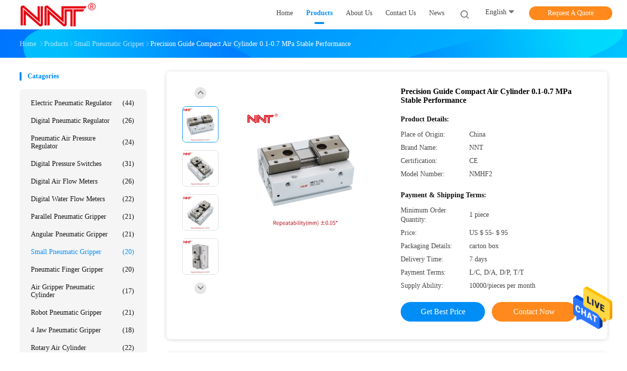

--- FILE ---
content_type: text/html
request_url: https://www.pneumatic-regulator.com/sale-14319410-precision-guide-compact-air-cylinder-0-1-0-7-mpa-stable-performance.html
body_size: 20776
content:

<!DOCTYPE html>
<html  lang=en>
<head>
	<meta charset="utf-8">
	<meta http-equiv="X-UA-Compatible" content="IE=edge">
	<meta name="viewport" content="width=device-width, initial-scale=1">
    <link rel="alternate" href="//m.pneumatic-regulator.com/sale-14319410-precision-guide-compact-air-cylinder-0-1-0-7-mpa-stable-performance.html" media="only screen and (max-width: 640px)" />
<script type="text/javascript">
/*<![CDATA[*/
var colorUrl = '';
var query_string = ["Products","Detail"];
var customtplcolor = 99702;
/*]]>*/
</script>
<title>Precision Guide Compact Air Cylinder 0.1-0.7 MPa Stable Performance</title>
    <meta name="keywords" content="0.7 MPa Compact Air Cylinder, 0.1MPa Compact Air Cylinder, precision air cylinder 0.1MPa, Small Pneumatic Gripper" />
    <meta name="description" content="High quality Precision Guide Compact Air Cylinder 0.1-0.7 MPa Stable Performance from China, China's leading 0.7 MPa Compact Air Cylinder product, with strict quality control 0.1MPa Compact Air Cylinder factories, producing high quality precision air cylinder 0.1MPa products." />
				<link rel='preload'
					  href=/photo/pneumatic-regulator/sitetpl/style/common.css?ver=1642053797 as='style'><link type='text/css' rel='stylesheet'
					  href=/photo/pneumatic-regulator/sitetpl/style/common.css?ver=1642053797 media='all'><script type="application/ld+json">[{"@context":"https:\/\/schema.org","@type":"Organization","name":"Precision Guide Compact Air Cylinder 0.1-0.7 MPa Stable Performance","description":"High quality Precision Guide Compact Air Cylinder 0.1-0.7 MPa Stable Performance from China, China's leading 0.7 MPa Compact Air Cylinder product, with strict quality control 0.1MPa Compact Air Cylinder factories, producing high quality precision air cylinder 0.1MPa products.","url":"https:\/\/www.pneumatic-regulator.com\/sale-14319410-precision-guide-compact-air-cylinder-0-1-0-7-mpa-stable-performance.html","logo":"\/logo.gif","address":{"@type":"PostalAddress","addressLocality":"China","addressRegion":"CN","postalCode":"999001","streetAddress":"5 Jixiang South Road, Chashan Town,Dongguan,Guangdong,China"},"email":"jacob@nntqd.com","sameAs":["https:\/\/www.facebook.com\/NNTpneumatic"],"image":"\/photo\/cl36311202-guangdong_nuonengtai_automation_technology_co_ltd.jpg","faxNumber":"86-769-81860233","telephone":"86-769-81860208-81860209"},{"@context":"https:\/\/schema.org","@type":"BreadcrumbList","itemListElement":[{"@type":"ListItem","position":2,"name":"Small Pneumatic Gripper","item":"https:\/\/www.pneumatic-regulator.com\/supplier-464388-small-pneumatic-gripper"},{"@type":"ListItem","position":3,"name":"Precision Guide Compact Air Cylinder 0.1-0.7 MPa Stable Performance","item":"https:\/\/www.pneumatic-regulator.com\/sale-14319410-precision-guide-compact-air-cylinder-0-1-0-7-mpa-stable-performance.html"},{"@type":"ListItem","position":1,"name":"Home","item":"https:\/\/www.pneumatic-regulator.com\/index.html"}]},{"@context":"http:\/\/schema.org\/","@type":"Product","category":"Small Pneumatic Gripper","name":"Precision Guide Compact Air Cylinder 0.1-0.7 MPa Stable Performance","url":"\/sale-14319410-precision-guide-compact-air-cylinder-0-1-0-7-mpa-stable-performance.html","image":["\/photo\/pl36003867-precision_guide_compact_air_cylinder_0_1_0_7_mpa_stable_performance.jpg","\/photo\/pl36003866-precision_guide_compact_air_cylinder_0_1_0_7_mpa_stable_performance.jpg","\/photo\/pl36003868-precision_guide_compact_air_cylinder_0_1_0_7_mpa_stable_performance.jpg","\/photo\/pl36003869-precision_guide_compact_air_cylinder_0_1_0_7_mpa_stable_performance.jpg"],"description":"High quality Precision Guide Compact Air Cylinder 0.1-0.7 MPa Stable Performance from China, China's leading 0.7 MPa Compact Air Cylinder product, with strict quality control 0.1MPa Compact Air Cylinder factories, producing high quality precision air cylinder 0.1MPa products.","brand":{"@type":"Brand","name":"NNT"},"sku":"NMHF2","model":"NMHF2","manufacturer":{"@type":"Organization","legalName":"Guangdong Nuonengtai Automation Technology Co., Ltd.","address":{"@type":"PostalAddress","addressCountry":"China","addressLocality":"5 Jixiang South Road, Chashan Town,Dongguan,Guangdong,China"}},"review":{"@type":"Review","reviewRating":{"@type":"Rating","ratingValue":5},"author":{"@type":"Person","name":"Mr."}},"aggregateRating":{"@type":"aggregateRating","ratingValue":4.7,"reviewCount":151},"offers":[{"@type":"Offer","price":"55","priceCurrency":"USD","url":"\/sale-14319410-precision-guide-compact-air-cylinder-0-1-0-7-mpa-stable-performance.html","priceValidUntil":"2023-11-27","itemCondition":"https:\/\/schema.org\/UsedCondition","availability":"https:\/\/schema.org\/InStock","offerCount":1},{"@type":"AggregateOffer","offerCount":"1","highPrice":"95","lowPrice":"55","priceCurrency":"USD"}]}]</script><!-- Google tag (gtag.js) -->
<script async src="https://www.googletagmanager.com/gtag/js?id=G-789TPSG23R"></script>
<script>
  window.dataLayer = window.dataLayer || [];
  function gtag(){dataLayer.push(arguments);}
  gtag('js', new Date());

  gtag('config', 'G-789TPSG23R');
</script></head>
<body>
    <div id="floatAd" style="z-index: 110000;position:absolute;right:30px;bottom:60px;height:79px;display: block;">
                <a href="/webim/webim_tab.html" rel="nofollow" onclick= 'setwebimCookie(74748,14319410,4);' target="_blank">
            <img style="width: 80px;cursor: pointer;" alt='Send Message' src="/images/floatimage_chat.gif"/>
        </a>
            </div>
<a style="display: none" class="float-inquiry" href="/contactnow.html" onclick='setinquiryCookie("{\"showproduct\":1,\"pid\":\"14319410\",\"name\":\"Precision Guide Compact Air Cylinder 0.1-0.7 MPa Stable Performance\",\"source_url\":\"\\/sale-14319410-precision-guide-compact-air-cylinder-0-1-0-7-mpa-stable-performance.html\",\"picurl\":\"\\/photo\\/pd36003867-precision_guide_compact_air_cylinder_0_1_0_7_mpa_stable_performance.jpg\",\"propertyDetail\":[[\"Repeatability(mm)\",\"\\u00b10.05*\"],[\"Maximum operating frequency(c.p.m)\",\"Short stroke\\uff0cMedium stroke: 120\\uff0cLong stroke: 60\"],[\"Bore Size\",\"8mm\\u300112mm\\u300116mm\\u300120mm\"],[\"Features\",\"Stable Performance\"]],\"company_name\":null,\"picurl_c\":\"\\/photo\\/pc36003867-precision_guide_compact_air_cylinder_0_1_0_7_mpa_stable_performance.jpg\",\"price\":\"US\\uff0455-\\uff0495\",\"username\":\"jacob\",\"viewTime\":\"Last Login : 5 hours 48 minutes ago\",\"subject\":\"Please send me a quote on your Precision Guide Compact Air Cylinder 0.1-0.7 MPa Stable Performance\",\"countrycode\":\"US\"}");'></a>
<script>
    function getCookie(name) {
        var arr = document.cookie.match(new RegExp("(^| )" + name + "=([^;]*)(;|$)"));
        if (arr != null) {
            return unescape(arr[2]);
        }
        return null;
    }
    var is_new_mjy = '0';
    if (is_new_mjy==1 && isMobileDevice() && getCookie('webim_login_name') && getCookie('webim_buyer_id') && getCookie('webim_52805_seller_id')) {
        document.getElementById("floatAd").style.display = "none";
    }
    // 检测是否是移动端访问
    function isMobileDevice() {
        return /Android|webOS|iPhone|iPad|iPod|BlackBerry|IEMobile|Opera Mini/i.test(navigator.userAgent);
    }

</script><script>
var originProductInfo = '';
var originProductInfo = {"showproduct":1,"pid":"14319410","name":"Precision Guide Compact Air Cylinder 0.1-0.7 MPa Stable Performance","source_url":"\/sale-14319410-precision-guide-compact-air-cylinder-0-1-0-7-mpa-stable-performance.html","picurl":"\/photo\/pd36003867-precision_guide_compact_air_cylinder_0_1_0_7_mpa_stable_performance.jpg","propertyDetail":[["Repeatability(mm)","\u00b10.05*"],["Maximum operating frequency(c.p.m)","Short stroke\uff0cMedium stroke: 120\uff0cLong stroke: 60"],["Bore Size","8mm\u300112mm\u300116mm\u300120mm"],["Features","Stable Performance"]],"company_name":null,"picurl_c":"\/photo\/pc36003867-precision_guide_compact_air_cylinder_0_1_0_7_mpa_stable_performance.jpg","price":"US\uff0455-\uff0495","username":"jacob","viewTime":"Last Login : 5 hours 48 minutes ago","subject":"Please send me more information on your Precision Guide Compact Air Cylinder 0.1-0.7 MPa Stable Performance","countrycode":"US"};
var save_url = "/contactsave.html";
var update_url = "/updateinquiry.html";
var productInfo = {};
var defaulProductInfo = {};
var myDate = new Date();
var curDate = myDate.getFullYear()+'-'+(parseInt(myDate.getMonth())+1)+'-'+myDate.getDate();
var message = '';
var default_pop = 1;
var leaveMessageDialog = document.getElementsByClassName('leave-message-dialog')[0]; // 获取弹层
var _$$ = function (dom) {
    return document.querySelectorAll(dom);
};
resInfo = originProductInfo;
defaulProductInfo.pid = resInfo['pid'];
defaulProductInfo.productName = resInfo['name'];
defaulProductInfo.productInfo = resInfo['propertyDetail'];
defaulProductInfo.productImg = resInfo['picurl_c'];
defaulProductInfo.subject = resInfo['subject'];
defaulProductInfo.productImgAlt = resInfo['name'];
var inquirypopup_tmp = 1;
var message = 'Dear,'+'\r\n'+"I am interested in"+' '+trim(resInfo['name'])+", could you send me more details such as type, size, MOQ, material, etc."+'\r\n'+"Thanks!"+'\r\n'+"Waiting for your reply.";
var message_1 = 'Dear,'+'\r\n'+"I am interested in"+' '+trim(resInfo['name'])+", could you send me more details such as type, size, MOQ, material, etc."+'\r\n'+"Thanks!"+'\r\n'+"Waiting for your reply.";
var message_2 = 'Hello,'+'\r\n'+"I am looking for"+' '+trim(resInfo['name'])+", please send me the price, specification and picture."+'\r\n'+"Your swift response will be highly appreciated."+'\r\n'+"Feel free to contact me for more information."+'\r\n'+"Thanks a lot.";
var message_3 = 'Hello,'+'\r\n'+trim(resInfo['name'])+' '+"meets my expectations."+'\r\n'+"Please give me the best price and some other product information."+'\r\n'+"Feel free to contact me via my mail."+'\r\n'+"Thanks a lot.";

var message_4 = 'Dear,'+'\r\n'+"What is the FOB price on your"+' '+trim(resInfo['name'])+'?'+'\r\n'+"Which is the nearest port name?"+'\r\n'+"Please reply me as soon as possible, it would be better to share further information."+'\r\n'+"Regards!";
var message_5 = 'Hi there,'+'\r\n'+"I am very interested in your"+' '+trim(resInfo['name'])+'.'+'\r\n'+"Please send me your product details."+'\r\n'+"Looking forward to your quick reply."+'\r\n'+"Feel free to contact me by mail."+'\r\n'+"Regards!";

var message_6 = 'Dear,'+'\r\n'+"Please provide us with information about your"+' '+trim(resInfo['name'])+", such as type, size, material, and of course the best price."+'\r\n'+"Looking forward to your quick reply."+'\r\n'+"Thank you!";
var message_7 = 'Dear,'+'\r\n'+"Can you supply"+' '+trim(resInfo['name'])+" for us?"+'\r\n'+"First we want a price list and some product details."+'\r\n'+"I hope to get reply asap and look forward to cooperation."+'\r\n'+"Thank you very much.";
var message_8 = 'hi,'+'\r\n'+"I am looking for"+' '+trim(resInfo['name'])+", please give me some more detailed product information."+'\r\n'+"I look forward to your reply."+'\r\n'+"Thank you!";
var message_9 = 'Hello,'+'\r\n'+"Your"+' '+trim(resInfo['name'])+" meets my requirements very well."+'\r\n'+"Please send me the price, specification, and similar model will be OK."+'\r\n'+"Feel free to chat with me."+'\r\n'+"Thanks!";
var message_10 = 'Dear,'+'\r\n'+"I want to know more about the details and quotation of"+' '+trim(resInfo['name'])+'.'+'\r\n'+"Feel free to contact me."+'\r\n'+"Regards!";

var r = getRandom(1,10);

defaulProductInfo.message = eval("message_"+r);

var mytAjax = {

    post: function(url, data, fn) {
        var xhr = new XMLHttpRequest();
        xhr.open("POST", url, true);
        xhr.setRequestHeader("Content-Type", "application/x-www-form-urlencoded;charset=UTF-8");
        xhr.setRequestHeader("X-Requested-With", "XMLHttpRequest");
        xhr.setRequestHeader('Content-Type','text/plain;charset=UTF-8');
        xhr.onreadystatechange = function() {
            if(xhr.readyState == 4 && (xhr.status == 200 || xhr.status == 304)) {
                fn.call(this, xhr.responseText);
            }
        };
        xhr.send(data);
    },

    postform: function(url, data, fn) {
        var xhr = new XMLHttpRequest();
        xhr.open("POST", url, true);
        xhr.setRequestHeader("X-Requested-With", "XMLHttpRequest");
        xhr.onreadystatechange = function() {
            if(xhr.readyState == 4 && (xhr.status == 200 || xhr.status == 304)) {
                fn.call(this, xhr.responseText);
            }
        };
        xhr.send(data);
    }
};
window.onload = function(){
    leaveMessageDialog = document.getElementsByClassName('leave-message-dialog')[0];
    if (window.localStorage.recordDialogStatus=='undefined' || (window.localStorage.recordDialogStatus!='undefined' && window.localStorage.recordDialogStatus != curDate)) {
        setTimeout(function(){
            if(parseInt(inquirypopup_tmp%10) == 1){
                creatDialog(defaulProductInfo, 1);
            }
        }, 6000);
    }
};
function trim(str)
{
    str = str.replace(/(^\s*)/g,"");
    return str.replace(/(\s*$)/g,"");
};
function getRandom(m,n){
    var num = Math.floor(Math.random()*(m - n) + n);
    return num;
};
function strBtn(param) {

    var starattextarea = document.getElementById("textareamessage").value.length;
    var email = document.getElementById("startEmail").value;

    var default_tip = document.querySelectorAll(".watermark_container").length;
    if (20 < starattextarea && starattextarea < 3000) {
        if(default_tip>0){
            document.getElementById("textareamessage1").parentNode.parentNode.nextElementSibling.style.display = "none";
        }else{
            document.getElementById("textareamessage1").parentNode.nextElementSibling.style.display = "none";
        }

    } else {
        if(default_tip>0){
            document.getElementById("textareamessage1").parentNode.parentNode.nextElementSibling.style.display = "block";
        }else{
            document.getElementById("textareamessage1").parentNode.nextElementSibling.style.display = "block";
        }

        return;
    }

    var re = /^([a-zA-Z0-9_-])+@([a-zA-Z0-9_-])+\.([a-zA-Z0-9_-])+/i;/*邮箱不区分大小写*/
    if (!re.test(email)) {
        document.getElementById("startEmail").nextElementSibling.style.display = "block";
        return;
    } else {
        document.getElementById("startEmail").nextElementSibling.style.display = "none";
    }

    var subject = document.getElementById("pop_subject").value;
    var pid = document.getElementById("pop_pid").value;
    var message = document.getElementById("textareamessage").value;
    var sender_email = document.getElementById("startEmail").value;
    var tel = '';
    if (document.getElementById("tel0") != undefined && document.getElementById("tel0") != '')
        tel = document.getElementById("tel0").value;
    var form_serialize = '&tel='+tel;

    form_serialize = form_serialize.replace(/\+/g, "%2B");
    mytAjax.post(save_url,"pid="+pid+"&subject="+subject+"&email="+sender_email+"&message="+(message)+form_serialize,function(res){
        var mes = JSON.parse(res);
        if(mes.status == 200){
            var iid = mes.iid;
            document.getElementById("pop_iid").value = iid;
            document.getElementById("pop_uuid").value = mes.uuid;

            if(typeof gtag_report_conversion === "function"){
                gtag_report_conversion();//执行统计js代码
            }
            if(typeof fbq === "function"){
                fbq('track','Purchase');//执行统计js代码
            }
        }
    });
    for (var index = 0; index < document.querySelectorAll(".dialog-content-pql").length; index++) {
        document.querySelectorAll(".dialog-content-pql")[index].style.display = "none";
    };
    $('#idphonepql').val(tel);
    document.getElementById("dialog-content-pql-id").style.display = "block";
    ;
};
function twoBtnOk(param) {

    var selectgender = document.getElementById("Mr").innerHTML;
    var iid = document.getElementById("pop_iid").value;
    var sendername = document.getElementById("idnamepql").value;
    var senderphone = document.getElementById("idphonepql").value;
    var sendercname = document.getElementById("idcompanypql").value;
    var uuid = document.getElementById("pop_uuid").value;
    var gender = 2;
    if(selectgender == 'Mr.') gender = 0;
    if(selectgender == 'Mrs.') gender = 1;
    var pid = document.getElementById("pop_pid").value;
    var form_serialize = '';

        form_serialize = form_serialize.replace(/\+/g, "%2B");

    mytAjax.post(update_url,"iid="+iid+"&gender="+gender+"&uuid="+uuid+"&name="+(sendername)+"&tel="+(senderphone)+"&company="+(sendercname)+form_serialize,function(res){});

    for (var index = 0; index < document.querySelectorAll(".dialog-content-pql").length; index++) {
        document.querySelectorAll(".dialog-content-pql")[index].style.display = "none";
    };
    document.getElementById("dialog-content-pql-ok").style.display = "block";

};
function toCheckMust(name) {
    $('#'+name+'error').hide();
}
function handClidk(param) {
    var starattextarea = document.getElementById("textareamessage1").value.length;
    var email = document.getElementById("startEmail1").value;
    var default_tip = document.querySelectorAll(".watermark_container").length;
    if (20 < starattextarea && starattextarea < 3000) {
        if(default_tip>0){
            document.getElementById("textareamessage1").parentNode.parentNode.nextElementSibling.style.display = "none";
        }else{
            document.getElementById("textareamessage1").parentNode.nextElementSibling.style.display = "none";
        }

    } else {
        if(default_tip>0){
            document.getElementById("textareamessage1").parentNode.parentNode.nextElementSibling.style.display = "block";
        }else{
            document.getElementById("textareamessage1").parentNode.nextElementSibling.style.display = "block";
        }

        return;
    }

    var re = /^([a-zA-Z0-9_-])+@([a-zA-Z0-9_-])+\.([a-zA-Z0-9_-])+/i;
    if (!re.test(email)) {
        document.getElementById("startEmail1").nextElementSibling.style.display = "block";
        return;
    } else {
        document.getElementById("startEmail1").nextElementSibling.style.display = "none";
    }

    var subject = document.getElementById("pop_subject").value;
    var pid = document.getElementById("pop_pid").value;
    var message = document.getElementById("textareamessage1").value;
    var sender_email = document.getElementById("startEmail1").value;
    var form_serialize = tel = '';
    if (document.getElementById("tel1") != undefined && document.getElementById("tel1") != '')
        tel = document.getElementById("tel1").value;
        mytAjax.post(save_url,"email="+sender_email+"&tel="+tel+"&pid="+pid+"&message="+message+"&subject="+subject+form_serialize,function(res){

        var mes = JSON.parse(res);
        if(mes.status == 200){
            var iid = mes.iid;
            document.getElementById("pop_iid").value = iid;
            document.getElementById("pop_uuid").value = mes.uuid;
            if(typeof gtag_report_conversion === "function"){
                gtag_report_conversion();//执行统计js代码
            }
        }

    });
    for (var index = 0; index < document.querySelectorAll(".dialog-content-pql").length; index++) {
        document.querySelectorAll(".dialog-content-pql")[index].style.display = "none";
    };
    $('#idphonepql').val(tel);
    document.getElementById("dialog-content-pql-id").style.display = "block";

};
window.addEventListener('load', function () {
    $('.checkbox-wrap label').each(function(){
        if($(this).find('input').prop('checked')){
            $(this).addClass('on')
        }else {
            $(this).removeClass('on')
        }
    })
    $(document).on('click', '.checkbox-wrap label' , function(ev){
        if (ev.target.tagName.toUpperCase() != 'INPUT') {
            $(this).toggleClass('on')
        }
    })
})
function handDialog(pdata) {
    data = JSON.parse(pdata);
    productInfo.productName = data.productName;
    productInfo.productInfo = data.productInfo;
    productInfo.productImg = data.productImg;
    productInfo.subject = data.subject;

    var message = 'Dear,'+'\r\n'+"I am interested in"+' '+trim(data.productName)+", could you send me more details such as type, size, quantity, material, etc."+'\r\n'+"Thanks!"+'\r\n'+"Waiting for your reply.";

    var message = 'Dear,'+'\r\n'+"I am interested in"+' '+trim(data.productName)+", could you send me more details such as type, size, MOQ, material, etc."+'\r\n'+"Thanks!"+'\r\n'+"Waiting for your reply.";
    var message_1 = 'Dear,'+'\r\n'+"I am interested in"+' '+trim(data.productName)+", could you send me more details such as type, size, MOQ, material, etc."+'\r\n'+"Thanks!"+'\r\n'+"Waiting for your reply.";
    var message_2 = 'Hello,'+'\r\n'+"I am looking for"+' '+trim(data.productName)+", please send me the price, specification and picture."+'\r\n'+"Your swift response will be highly appreciated."+'\r\n'+"Feel free to contact me for more information."+'\r\n'+"Thanks a lot.";
    var message_3 = 'Hello,'+'\r\n'+trim(data.productName)+' '+"meets my expectations."+'\r\n'+"Please give me the best price and some other product information."+'\r\n'+"Feel free to contact me via my mail."+'\r\n'+"Thanks a lot.";

    var message_4 = 'Dear,'+'\r\n'+"What is the FOB price on your"+' '+trim(data.productName)+'?'+'\r\n'+"Which is the nearest port name?"+'\r\n'+"Please reply me as soon as possible, it would be better to share further information."+'\r\n'+"Regards!";
    var message_5 = 'Hi there,'+'\r\n'+"I am very interested in your"+' '+trim(data.productName)+'.'+'\r\n'+"Please send me your product details."+'\r\n'+"Looking forward to your quick reply."+'\r\n'+"Feel free to contact me by mail."+'\r\n'+"Regards!";

    var message_6 = 'Dear,'+'\r\n'+"Please provide us with information about your"+' '+trim(data.productName)+", such as type, size, material, and of course the best price."+'\r\n'+"Looking forward to your quick reply."+'\r\n'+"Thank you!";
    var message_7 = 'Dear,'+'\r\n'+"Can you supply"+' '+trim(data.productName)+" for us?"+'\r\n'+"First we want a price list and some product details."+'\r\n'+"I hope to get reply asap and look forward to cooperation."+'\r\n'+"Thank you very much.";
    var message_8 = 'hi,'+'\r\n'+"I am looking for"+' '+trim(data.productName)+", please give me some more detailed product information."+'\r\n'+"I look forward to your reply."+'\r\n'+"Thank you!";
    var message_9 = 'Hello,'+'\r\n'+"Your"+' '+trim(data.productName)+" meets my requirements very well."+'\r\n'+"Please send me the price, specification, and similar model will be OK."+'\r\n'+"Feel free to chat with me."+'\r\n'+"Thanks!";
    var message_10 = 'Dear,'+'\r\n'+"I want to know more about the details and quotation of"+' '+trim(data.productName)+'.'+'\r\n'+"Feel free to contact me."+'\r\n'+"Regards!";

    var r = getRandom(1,10);

    productInfo.message = eval("message_"+r);
    if(parseInt(inquirypopup_tmp/10) == 1){
        productInfo.message = "";
    }
    productInfo.pid = data.pid;
    creatDialog(productInfo, 2);
};

function closepql(param) {

    leaveMessageDialog.style.display = 'none';
};

function closepql2(param) {

    for (var index = 0; index < document.querySelectorAll(".dialog-content-pql").length; index++) {
        document.querySelectorAll(".dialog-content-pql")[index].style.display = "none";
    };
    document.getElementById("dialog-content-pql-ok").style.display = "block";
};

function initProduct(productInfo,type){

    productInfo.productName = unescape(productInfo.productName);
    productInfo.message = unescape(productInfo.message);

    leaveMessageDialog = document.getElementsByClassName('leave-message-dialog')[0];
    leaveMessageDialog.style.display = "block";
    if(type == 3){
        var popinquiryemail = document.getElementById("popinquiryemail").value;
        _$$("#startEmail1")[0].value = popinquiryemail;
    }else{
        _$$("#startEmail1")[0].value = "";
    }
    _$$("#startEmail")[0].value = "";
    _$$("#idnamepql")[0].value = "";
    _$$("#idphonepql")[0].value = "";
    _$$("#idcompanypql")[0].value = "";

    _$$("#pop_pid")[0].value = productInfo.pid;
    _$$("#pop_subject")[0].value = productInfo.subject;
    
    if(parseInt(inquirypopup_tmp/10) == 1){
        productInfo.message = "";
    }

    _$$("#textareamessage1")[0].value = productInfo.message;
    _$$("#textareamessage")[0].value = productInfo.message;

    _$$("#dialog-content-pql-id .titlep")[0].innerHTML = productInfo.productName;
    _$$("#dialog-content-pql-id img")[0].setAttribute("src", productInfo.productImg);
    _$$("#dialog-content-pql-id img")[0].setAttribute("alt", productInfo.productImgAlt);

    _$$("#dialog-content-pql-id-hand img")[0].setAttribute("src", productInfo.productImg);
    _$$("#dialog-content-pql-id-hand img")[0].setAttribute("alt", productInfo.productImgAlt);
    _$$("#dialog-content-pql-id-hand .titlep")[0].innerHTML = productInfo.productName;

    if (productInfo.productInfo.length > 0) {
        var ul2, ul;
        ul = document.createElement("ul");
        for (var index = 0; index < productInfo.productInfo.length; index++) {
            var el = productInfo.productInfo[index];
            var li = document.createElement("li");
            var span1 = document.createElement("span");
            span1.innerHTML = el[0] + ":";
            var span2 = document.createElement("span");
            span2.innerHTML = el[1];
            li.appendChild(span1);
            li.appendChild(span2);
            ul.appendChild(li);

        }
        ul2 = ul.cloneNode(true);
        if (type === 1) {
            _$$("#dialog-content-pql-id .left")[0].replaceChild(ul, _$$("#dialog-content-pql-id .left ul")[0]);
        } else {
            _$$("#dialog-content-pql-id-hand .left")[0].replaceChild(ul2, _$$("#dialog-content-pql-id-hand .left ul")[0]);
            _$$("#dialog-content-pql-id .left")[0].replaceChild(ul, _$$("#dialog-content-pql-id .left ul")[0]);
        }
    };
    for (var index = 0; index < _$$("#dialog-content-pql-id .right ul li").length; index++) {
        _$$("#dialog-content-pql-id .right ul li")[index].addEventListener("click", function (params) {
            _$$("#dialog-content-pql-id .right #Mr")[0].innerHTML = this.innerHTML
        }, false)

    };

};
function closeInquiryCreateDialog() {
    document.getElementById("xuanpan_dialog_box_pql").style.display = "none";
};
function showInquiryCreateDialog() {
    document.getElementById("xuanpan_dialog_box_pql").style.display = "block";
};
function submitPopInquiry(){
    var message = document.getElementById("inquiry_message").value;
    var email = document.getElementById("inquiry_email").value;
    var subject = defaulProductInfo.subject;
    var pid = defaulProductInfo.pid;
    if (email === undefined) {
        showInquiryCreateDialog();
        document.getElementById("inquiry_email").style.border = "1px solid red";
        return false;
    };
    if (message === undefined) {
        showInquiryCreateDialog();
        document.getElementById("inquiry_message").style.border = "1px solid red";
        return false;
    };
    if (email.search(/^\w+((-\w+)|(\.\w+))*\@[A-Za-z0-9]+((\.|-)[A-Za-z0-9]+)*\.[A-Za-z0-9]+$/) == -1) {
        document.getElementById("inquiry_email").style.border= "1px solid red";
        showInquiryCreateDialog();
        return false;
    } else {
        document.getElementById("inquiry_email").style.border= "";
    };
    if (message.length < 20 || message.length >3000) {
        showInquiryCreateDialog();
        document.getElementById("inquiry_message").style.border = "1px solid red";
        return false;
    } else {
        document.getElementById("inquiry_message").style.border = "";
    };
    var tel = '';
    if (document.getElementById("tel") != undefined && document.getElementById("tel") != '')
        tel = document.getElementById("tel").value;

    mytAjax.post(save_url,"pid="+pid+"&subject="+subject+"&email="+email+"&message="+(message)+'&tel='+tel,function(res){
        var mes = JSON.parse(res);
        if(mes.status == 200){
            var iid = mes.iid;
            document.getElementById("pop_iid").value = iid;
            document.getElementById("pop_uuid").value = mes.uuid;

        }
    });
    initProduct(defaulProductInfo);
    for (var index = 0; index < document.querySelectorAll(".dialog-content-pql").length; index++) {
        document.querySelectorAll(".dialog-content-pql")[index].style.display = "none";
    };
    $('#idphonepql').val(tel);
    document.getElementById("dialog-content-pql-id").style.display = "block";

};

//带附件上传
function submitPopInquiryfile(email_id,message_id,check_sort,name_id,phone_id,company_id,attachments){

    if(typeof(check_sort) == 'undefined'){
        check_sort = 0;
    }
    var message = document.getElementById(message_id).value;
    var email = document.getElementById(email_id).value;
    var attachments = document.getElementById(attachments).value;
    if(typeof(name_id) !== 'undefined' && name_id != ""){
        var name  = document.getElementById(name_id).value;
    }
    if(typeof(phone_id) !== 'undefined' && phone_id != ""){
        var phone = document.getElementById(phone_id).value;
    }
    if(typeof(company_id) !== 'undefined' && company_id != ""){
        var company = document.getElementById(company_id).value;
    }
    var subject = defaulProductInfo.subject;
    var pid = defaulProductInfo.pid;

    if(check_sort == 0){
        if (email === undefined) {
            showInquiryCreateDialog();
            document.getElementById(email_id).style.border = "1px solid red";
            return false;
        };
        if (message === undefined) {
            showInquiryCreateDialog();
            document.getElementById(message_id).style.border = "1px solid red";
            return false;
        };

        if (email.search(/^\w+((-\w+)|(\.\w+))*\@[A-Za-z0-9]+((\.|-)[A-Za-z0-9]+)*\.[A-Za-z0-9]+$/) == -1) {
            document.getElementById(email_id).style.border= "1px solid red";
            showInquiryCreateDialog();
            return false;
        } else {
            document.getElementById(email_id).style.border= "";
        };
        if (message.length < 20 || message.length >3000) {
            showInquiryCreateDialog();
            document.getElementById(message_id).style.border = "1px solid red";
            return false;
        } else {
            document.getElementById(message_id).style.border = "";
        };
    }else{

        if (message === undefined) {
            showInquiryCreateDialog();
            document.getElementById(message_id).style.border = "1px solid red";
            return false;
        };

        if (email === undefined) {
            showInquiryCreateDialog();
            document.getElementById(email_id).style.border = "1px solid red";
            return false;
        };

        if (message.length < 20 || message.length >3000) {
            showInquiryCreateDialog();
            document.getElementById(message_id).style.border = "1px solid red";
            return false;
        } else {
            document.getElementById(message_id).style.border = "";
        };

        if (email.search(/^\w+((-\w+)|(\.\w+))*\@[A-Za-z0-9]+((\.|-)[A-Za-z0-9]+)*\.[A-Za-z0-9]+$/) == -1) {
            document.getElementById(email_id).style.border= "1px solid red";
            showInquiryCreateDialog();
            return false;
        } else {
            document.getElementById(email_id).style.border= "";
        };

    };

    mytAjax.post(save_url,"pid="+pid+"&subject="+subject+"&email="+email+"&message="+message+"&company="+company+"&attachments="+attachments,function(res){
        var mes = JSON.parse(res);
        if(mes.status == 200){
            var iid = mes.iid;
            document.getElementById("pop_iid").value = iid;
            document.getElementById("pop_uuid").value = mes.uuid;

            if(typeof gtag_report_conversion === "function"){
                gtag_report_conversion();//执行统计js代码
            }
            if(typeof fbq === "function"){
                fbq('track','Purchase');//执行统计js代码
            }
        }
    });
    initProduct(defaulProductInfo);

    if(name !== undefined && name != ""){
        _$$("#idnamepql")[0].value = name;
    }

    if(phone !== undefined && phone != ""){
        _$$("#idphonepql")[0].value = phone;
    }

    if(company !== undefined && company != ""){
        _$$("#idcompanypql")[0].value = company;
    }

    for (var index = 0; index < document.querySelectorAll(".dialog-content-pql").length; index++) {
        document.querySelectorAll(".dialog-content-pql")[index].style.display = "none";
    };
    document.getElementById("dialog-content-pql-id").style.display = "block";

};
function submitPopInquiryByParam(email_id,message_id,check_sort,name_id,phone_id,company_id){

    if(typeof(check_sort) == 'undefined'){
        check_sort = 0;
    }

    var senderphone = '';
    var message = document.getElementById(message_id).value;
    var email = document.getElementById(email_id).value;
    if(typeof(name_id) !== 'undefined' && name_id != ""){
        var name  = document.getElementById(name_id).value;
    }
    if(typeof(phone_id) !== 'undefined' && phone_id != ""){
        var phone = document.getElementById(phone_id).value;
        senderphone = phone;
    }
    if(typeof(company_id) !== 'undefined' && company_id != ""){
        var company = document.getElementById(company_id).value;
    }
    var subject = defaulProductInfo.subject;
    var pid = defaulProductInfo.pid;

    if(check_sort == 0){
        if (email === undefined) {
            showInquiryCreateDialog();
            document.getElementById(email_id).style.border = "1px solid red";
            return false;
        };
        if (message === undefined) {
            showInquiryCreateDialog();
            document.getElementById(message_id).style.border = "1px solid red";
            return false;
        };

        if (email.search(/^\w+((-\w+)|(\.\w+))*\@[A-Za-z0-9]+((\.|-)[A-Za-z0-9]+)*\.[A-Za-z0-9]+$/) == -1) {
            document.getElementById(email_id).style.border= "1px solid red";
            showInquiryCreateDialog();
            return false;
        } else {
            document.getElementById(email_id).style.border= "";
        };
        if (message.length < 20 || message.length >3000) {
            showInquiryCreateDialog();
            document.getElementById(message_id).style.border = "1px solid red";
            return false;
        } else {
            document.getElementById(message_id).style.border = "";
        };
    }else{

        if (message === undefined) {
            showInquiryCreateDialog();
            document.getElementById(message_id).style.border = "1px solid red";
            return false;
        };

        if (email === undefined) {
            showInquiryCreateDialog();
            document.getElementById(email_id).style.border = "1px solid red";
            return false;
        };

        if (message.length < 20 || message.length >3000) {
            showInquiryCreateDialog();
            document.getElementById(message_id).style.border = "1px solid red";
            return false;
        } else {
            document.getElementById(message_id).style.border = "";
        };

        if (email.search(/^\w+((-\w+)|(\.\w+))*\@[A-Za-z0-9]+((\.|-)[A-Za-z0-9]+)*\.[A-Za-z0-9]+$/) == -1) {
            document.getElementById(email_id).style.border= "1px solid red";
            showInquiryCreateDialog();
            return false;
        } else {
            document.getElementById(email_id).style.border= "";
        };

    };

    var productsku = "";
    if($("#product_sku").length > 0){
        productsku = $("#product_sku").html();
    }

    mytAjax.post(save_url,"tel="+senderphone+"&pid="+pid+"&subject="+subject+"&email="+email+"&message="+message+"&messagesku="+encodeURI(productsku),function(res){
        var mes = JSON.parse(res);
        if(mes.status == 200){
            var iid = mes.iid;
            document.getElementById("pop_iid").value = iid;
            document.getElementById("pop_uuid").value = mes.uuid;

            if(typeof gtag_report_conversion === "function"){
                gtag_report_conversion();//执行统计js代码
            }
            if(typeof fbq === "function"){
                fbq('track','Purchase');//执行统计js代码
            }
        }
    });
    initProduct(defaulProductInfo);

    if(name !== undefined && name != ""){
        _$$("#idnamepql")[0].value = name;
    }

    if(phone !== undefined && phone != ""){
        _$$("#idphonepql")[0].value = phone;
    }

    if(company !== undefined && company != ""){
        _$$("#idcompanypql")[0].value = company;
    }

    for (var index = 0; index < document.querySelectorAll(".dialog-content-pql").length; index++) {
        document.querySelectorAll(".dialog-content-pql")[index].style.display = "none";

    };
    document.getElementById("dialog-content-pql-id").style.display = "block";

};
function creatDialog(productInfo, type) {

    if(type == 1){
        if(default_pop != 1){
            return false;
        }
        window.localStorage.recordDialogStatus = curDate;
    }else{
        default_pop = 0;
    }
    initProduct(productInfo, type);
    if (type === 1) {
        // 自动弹出
        for (var index = 0; index < document.querySelectorAll(".dialog-content-pql").length; index++) {

            document.querySelectorAll(".dialog-content-pql")[index].style.display = "none";
        };
        document.getElementById("dialog-content-pql").style.display = "block";
    } else {
        // 手动弹出
        for (var index = 0; index < document.querySelectorAll(".dialog-content-pql").length; index++) {
            document.querySelectorAll(".dialog-content-pql")[index].style.display = "none";
        };
        document.getElementById("dialog-content-pql-id-hand").style.display = "block";
    }
}

//带邮箱信息打开询盘框 emailtype=1表示带入邮箱
function openDialog(emailtype){
    var type = 2;//不带入邮箱，手动弹出
    if(emailtype == 1){
        var popinquiryemail = document.getElementById("popinquiryemail").value;
        var re = /^([a-zA-Z0-9_-])+@([a-zA-Z0-9_-])+\.([a-zA-Z0-9_-])+/i;
        if (!re.test(popinquiryemail)) {
            //前端提示样式;
            showInquiryCreateDialog();
            document.getElementById("popinquiryemail").style.border = "1px solid red";
            return false;
        } else {
            //前端提示样式;
        }
        var type = 3;
    }
    creatDialog(defaulProductInfo,type);
}

//上传附件
function inquiryUploadFile(){
    var fileObj = document.querySelector("#fileId").files[0];
    //构建表单数据
    var formData = new FormData();
    var filesize = fileObj.size;
    if(filesize > 10485760 || filesize == 0) {
        document.getElementById("filetips").style.display = "block";
        return false;
    }else {
        document.getElementById("filetips").style.display = "none";
    }
    formData.append('popinquiryfile', fileObj);
    document.getElementById("quotefileform").reset();
    var save_url = "/inquiryuploadfile.html";
    mytAjax.postform(save_url,formData,function(res){
        var mes = JSON.parse(res);
        if(mes.status == 200){
            document.getElementById("uploader-file-info").innerHTML = document.getElementById("uploader-file-info").innerHTML + "<span class=op>"+mes.attfile.name+"<a class=delatt id=att"+mes.attfile.id+" onclick=delatt("+mes.attfile.id+");>Delete</a></span>";
            var nowattachs = document.getElementById("attachments").value;
            if( nowattachs !== ""){
                var attachs = JSON.parse(nowattachs);
                attachs[mes.attfile.id] = mes.attfile;
            }else{
                var attachs = {};
                attachs[mes.attfile.id] = mes.attfile;
            }
            document.getElementById("attachments").value = JSON.stringify(attachs);
        }
    });
}
//附件删除
function delatt(attid)
{
    var nowattachs = document.getElementById("attachments").value;
    if( nowattachs !== ""){
        var attachs = JSON.parse(nowattachs);
        if(attachs[attid] == ""){
            return false;
        }
        var formData = new FormData();
        var delfile = attachs[attid]['filename'];
        var save_url = "/inquirydelfile.html";
        if(delfile != "") {
            formData.append('delfile', delfile);
            mytAjax.postform(save_url, formData, function (res) {
                if(res !== "") {
                    var mes = JSON.parse(res);
                    if (mes.status == 200) {
                        delete attachs[attid];
                        document.getElementById("attachments").value = JSON.stringify(attachs);
                        var s = document.getElementById("att"+attid);
                        s.parentNode.remove();
                    }
                }
            });
        }
    }else{
        return false;
    }
}

</script>
<div class="leave-message-dialog" style="display: none">
<style>
    .leave-message-dialog .close:before, .leave-message-dialog .close:after{
        content:initial;
    }
</style>
<div class="dialog-content-pql" id="dialog-content-pql" style="display: none">
    <span class="close" onclick="closepql()"><img src="/images/close.png"></span>
    <div class="title">
        <p class="firstp-pql">Leave a Message</p>
        <p class="lastp-pql">We will call you back soon!</p>
    </div>
    <div class="form">
        <div class="textarea">
            <textarea style='font-family: robot;'  name="" id="textareamessage" cols="30" rows="10" style="margin-bottom:14px;width:100%"
                placeholder="Please enter your inquiry details."></textarea>
        </div>
        <p class="error-pql"> <span class="icon-pql"><img src="/images/error.png" alt="Guangdong Nuonengtai Automation Technology Co., Ltd."></span> Your message must be between 20-3,000 characters!</p>
        <input id="startEmail" type="text" placeholder="Enter your E-mail" onkeydown="if(event.keyCode === 13){ strBtn();}">
        <p class="error-pql"><span class="icon-pql"><img src="/images/error.png" alt="Guangdong Nuonengtai Automation Technology Co., Ltd."></span> Please check your E-mail! </p>
                <div class="operations">
            <div class='btn' id="submitStart" type="submit" onclick="strBtn()">SUBMIT</div>
        </div>
            </div>
</div>
<div class="dialog-content-pql dialog-content-pql-id" id="dialog-content-pql-id" style="display:none">
        <span class="close" onclick="closepql2()"><svg t="1648434466530" class="icon" viewBox="0 0 1024 1024" version="1.1" xmlns="http://www.w3.org/2000/svg" p-id="2198" width="16" height="16"><path d="M576 512l277.333333 277.333333-64 64-277.333333-277.333333L234.666667 853.333333 170.666667 789.333333l277.333333-277.333333L170.666667 234.666667 234.666667 170.666667l277.333333 277.333333L789.333333 170.666667 853.333333 234.666667 576 512z" fill="#444444" p-id="2199"></path></svg></span>
    <div class="left">
        <div class="img"><img></div>
        <p class="titlep"></p>
        <ul> </ul>
    </div>
    <div class="right">
                <p class="title">More information facilitates better communication.</p>
                <div style="position: relative;">
            <div class="mr"> <span id="Mr">Mr.</span>
                <ul>
                    <li>Mr.</li>
                    <li>Mrs.</li>
                </ul>
            </div>
            <input style="text-indent: 80px;" type="text" id="idnamepql" placeholder="Input your name">
        </div>
        <input type="text"  id="idphonepql"  placeholder="Phone Number">
        <input type="text" id="idcompanypql"  placeholder="Company" onkeydown="if(event.keyCode === 13){ twoBtnOk();}">
                <div class="btn form_new" id="twoBtnOk" onclick="twoBtnOk()">OK</div>
    </div>
</div>

<div class="dialog-content-pql dialog-content-pql-ok" id="dialog-content-pql-ok" style="display:none">
        <span class="close" onclick="closepql()"><svg t="1648434466530" class="icon" viewBox="0 0 1024 1024" version="1.1" xmlns="http://www.w3.org/2000/svg" p-id="2198" width="16" height="16"><path d="M576 512l277.333333 277.333333-64 64-277.333333-277.333333L234.666667 853.333333 170.666667 789.333333l277.333333-277.333333L170.666667 234.666667 234.666667 170.666667l277.333333 277.333333L789.333333 170.666667 853.333333 234.666667 576 512z" fill="#444444" p-id="2199"></path></svg></span>
    <div class="duihaook"></div>
        <p class="title">Submitted successfully!</p>
        <p class="p1" style="text-align: center; font-size: 18px; margin-top: 14px;">We will call you back soon!</p>
    <div class="btn" onclick="closepql()" id="endOk" style="margin: 0 auto;margin-top: 50px;">OK</div>
</div>
<div class="dialog-content-pql dialog-content-pql-id dialog-content-pql-id-hand" id="dialog-content-pql-id-hand"
    style="display:none">
     <input type="hidden" name="pop_pid" id="pop_pid" value="0">
     <input type="hidden" name="pop_subject" id="pop_subject" value="">
     <input type="hidden" name="pop_iid" id="pop_iid" value="0">
     <input type="hidden" name="pop_uuid" id="pop_uuid" value="0">
        <span class="close" onclick="closepql()"><svg t="1648434466530" class="icon" viewBox="0 0 1024 1024" version="1.1" xmlns="http://www.w3.org/2000/svg" p-id="2198" width="16" height="16"><path d="M576 512l277.333333 277.333333-64 64-277.333333-277.333333L234.666667 853.333333 170.666667 789.333333l277.333333-277.333333L170.666667 234.666667 234.666667 170.666667l277.333333 277.333333L789.333333 170.666667 853.333333 234.666667 576 512z" fill="#444444" p-id="2199"></path></svg></span>
    <div class="left">
        <div class="img"><img></div>
        <p class="titlep"></p>
        <ul> </ul>
    </div>
    <div class="right" style="float:right">
                <div class="title">
            <p class="firstp-pql">Leave a Message</p>
            <p class="lastp-pql">We will call you back soon!</p>
        </div>
                <div class="form">
            <div class="textarea">
                <textarea style='font-family: robot;' name="message" id="textareamessage1" cols="30" rows="10"
                    placeholder="Please enter your inquiry details."></textarea>
            </div>
            <p class="error-pql"> <span class="icon-pql"><img src="/images/error.png" alt="Guangdong Nuonengtai Automation Technology Co., Ltd."></span> Your message must be between 20-3,000 characters!</p>
            <input id="startEmail1" name="email" data-type="1" type="text" placeholder="Enter your E-mail" onkeydown="if(event.keyCode === 13){ handClidk();}">
            <p class="error-pql"><span class="icon-pql"><img src="/images/error.png" alt="Guangdong Nuonengtai Automation Technology Co., Ltd."></span> Please check your E-mail!</p>
                            <input style="display:none" id="tel1" name="tel" type="text" oninput="value=value.replace(/[^0-9_+-]/g,'');" placeholder="Phone Number">
                        <div class="operations">
                <div class='btn' id="submitStart1" type="submit" onclick="handClidk()">SUBMIT</div>
            </div>
        </div>
    </div>
</div>
</div>
<div id="xuanpan_dialog_box_pql" class="xuanpan_dialog_box_pql"
    style="display:none;background:rgba(0,0,0,.6);width:100%;height:100%;position: fixed;top:0;left:0;z-index: 999999;">
    <div class="box_pql"
      style="width:526px;height:206px;background:rgba(255,255,255,1);opacity:1;border-radius:4px;position: absolute;left: 50%;top: 50%;transform: translate(-50%,-50%);">
      <div onclick="closeInquiryCreateDialog()" class="close close_create_dialog"
        style="cursor: pointer;height:42px;width:40px;float:right;padding-top: 16px;"><span
          style="display: inline-block;width: 25px;height: 2px;background: rgb(114, 114, 114);transform: rotate(45deg); "><span
            style="display: block;width: 25px;height: 2px;background: rgb(114, 114, 114);transform: rotate(-90deg); "></span></span>
      </div>
      <div
        style="height: 72px; overflow: hidden; text-overflow: ellipsis; display:-webkit-box;-ebkit-line-clamp: 3;-ebkit-box-orient: vertical; margin-top: 58px; padding: 0 84px; font-size: 18px; color: rgba(51, 51, 51, 1); text-align: center; ">
        Please leave your correct email and detailed requirements.</div>
      <div onclick="closeInquiryCreateDialog()" class="close_create_dialog"
        style="width: 139px; height: 36px; background: rgba(253, 119, 34, 1); border-radius: 4px; margin: 16px auto; color: rgba(255, 255, 255, 1); font-size: 18px; line-height: 36px; text-align: center;">
        OK</div>
    </div>
</div><header class="header_99702_101">
    <div class="wrap-rule fn-clear">
        <div class="float-left image-all">
            <a title="Guangdong Nuonengtai Automation Technology Co., Ltd." href="//www.pneumatic-regulator.com"><img onerror="$(this).parent().hide();" src="/logo.gif" alt="Guangdong Nuonengtai Automation Technology Co., Ltd." /></a>        </div>
        <div class="float-right fn-clear">
            <ul class="navigation fn-clear">
			                    					<li class="">
                                                <a target="_self" title="" href="/"><span>Home</span></a>                                                					</li>
                                                    					<li class="on">
                                                <a target="_self" title="" href="/products.html"><span>Products</span></a>                                                							<dl class="ecer-sub-menu">
                                									<dd>
                                        <a title="China Electric Pneumatic Regulator Manufacturers" href="/supplier-464328-electric-pneumatic-regulator"><span>Electric Pneumatic Regulator</span></a>									</dd>
                                									<dd>
                                        <a title="China Digital Pneumatic Regulator Manufacturers" href="/supplier-465425-digital-pneumatic-regulator"><span>Digital Pneumatic Regulator</span></a>									</dd>
                                									<dd>
                                        <a title="China Pneumatic Air Pressure Regulator Manufacturers" href="/supplier-464334-pneumatic-air-pressure-regulator"><span>Pneumatic Air Pressure Regulator</span></a>									</dd>
                                									<dd>
                                        <a title="China Digital Pressure Switches Manufacturers" href="/supplier-464329-digital-pressure-switches"><span>Digital Pressure Switches</span></a>									</dd>
                                									<dd>
                                        <a title="China Digital Air Flow Meters Manufacturers" href="/supplier-464330-digital-air-flow-meters"><span>Digital Air Flow Meters</span></a>									</dd>
                                									<dd>
                                        <a title="China Digital Water Flow Meters Manufacturers" href="/supplier-464331-digital-water-flow-meters"><span>Digital Water Flow Meters</span></a>									</dd>
                                									<dd>
                                        <a title="China Parallel Pneumatic Gripper Manufacturers" href="/supplier-464332-parallel-pneumatic-gripper"><span>Parallel Pneumatic Gripper</span></a>									</dd>
                                									<dd>
                                        <a title="China Angular Pneumatic Gripper Manufacturers" href="/supplier-464335-angular-pneumatic-gripper"><span>Angular Pneumatic Gripper</span></a>									</dd>
                                									<dd>
                                        <a title="China Small Pneumatic Gripper Manufacturers" href="/supplier-464388-small-pneumatic-gripper"><span>Small Pneumatic Gripper</span></a>									</dd>
                                									<dd>
                                        <a title="China Pneumatic Finger Gripper Manufacturers" href="/supplier-464449-pneumatic-finger-gripper"><span>Pneumatic Finger Gripper</span></a>									</dd>
                                									<dd>
                                        <a title="China Air Gripper Pneumatic Cylinder Manufacturers" href="/supplier-464336-air-gripper-pneumatic-cylinder"><span>Air Gripper Pneumatic Cylinder</span></a>									</dd>
                                									<dd>
                                        <a title="China Robot Pneumatic Gripper Manufacturers" href="/supplier-464337-robot-pneumatic-gripper"><span>Robot Pneumatic Gripper</span></a>									</dd>
                                									<dd>
                                        <a title="China 4 Jaw Pneumatic Gripper Manufacturers" href="/supplier-464338-4-jaw-pneumatic-gripper"><span>4 Jaw Pneumatic Gripper</span></a>									</dd>
                                									<dd>
                                        <a title="China Rotary Air Cylinder Manufacturers" href="/supplier-464339-rotary-air-cylinder"><span>Rotary Air Cylinder</span></a>									</dd>
                                							</dl>
                        					</li>
                                                                            <li class="">
                            <a target="_self" title="" href="/aboutus.html"><span>About Us</span></a>                                <dl class="ecer-sub-menu">
                                    <dd><a title="" href="/aboutus.html">About Us</a></dd>
                                    <dd><a title="" href="/factory.html">Factory Tour</a></dd>
                                    <dd><a title="" href="/quality.html">Quality Control</a></dd>
                                </dl>
                        </li>
                                                    					<li class="">
                                                <a target="_self" title="" href="/contactus.html"><span>Contact Us</span></a>                                                					</li>
                                                    					<li class="">
                                                <a target="_self" title="" href="/news.html"><span>News</span></a>                                                					</li>
                                
                            </ul>
            <i class="iconfont icon-search sousuo-btn"></i>
            <div class="language">
            	                <span class="current-lang">
                    <span>English</span>
                    <i class="iconfont icon-xiangxia"></i>
                </span>
                <ul class="language-list">
                	                        <li class="selected">
                                                                                    <a title="China good quality Electric Pneumatic Regulator  on sales" href="https://www.pneumatic-regulator.com/sale-14319410-precision-guide-compact-air-cylinder-0-1-0-7-mpa-stable-performance.html">English</a>                        </li>
                                    </ul>
            </div>
            
			<a target="_blank" class="button" rel="nofollow" title="Quote" href="/contactnow.html">Request A Quote</a>        </div>
        <form action="" method="" onsubmit="return jsWidgetSearch(this,'');">
            <i class="iconfont icon-search"></i>
            <div class="searchbox">
                <input class="placeholder-input" id="header_99702_101" name="keyword" type="text" autocomplete="off" disableautocomplete="" name="keyword" placeholder="What are you looking for..." value="">
                <button type="submit">Search</button>
            </div>
        </form>
    </div>
</header>
<script>
        var arr = ["NMHF2 Small Pneumatic Gripper","1225g Small Pneumatic Gripper","0.05 Pneumatic Finger Gripper"];
    var index = Math.floor((Math.random()*arr.length));
    document.getElementById("header_99702_101").value=arr[index];
</script><div class="four_global_position_109">
	<div class="breadcrumb">
		<div class="contain-w" itemscope itemtype="https://schema.org/BreadcrumbList">
			<span itemprop="itemListElement" itemscope itemtype="https://schema.org/ListItem">
                <a itemprop="item" title="" href="/"><span itemprop="name">Home</span></a>				<meta itemprop="position" content="1"/>
			</span>
            <i class="iconfont icon-rightArrow"></i><span itemprop="itemListElement" itemscope itemtype="https://schema.org/ListItem"><a itemprop="item" title="" href="/products.html"><span itemprop="name">Products</span></a><meta itemprop="position" content="2"/></span><i class="iconfont icon-rightArrow"></i><span itemprop="itemListElement" itemscope itemtype="https://schema.org/ListItem"><a itemprop="item" title="" href="/supplier-464388-small-pneumatic-gripper"><span itemprop="name">Small Pneumatic Gripper</span></a><meta itemprop="position" content="3"/></span><i class="iconfont icon-rightArrow"></i><h1><span>Precision Guide Compact Air Cylinder 0.1-0.7 MPa Stable Performance</span></h1>		</div>
	</div>
</div>
    
<div class="main-content wrap-rule fn-clear">
    <aside class="left-aside">
        

<div class="teruitong_aside_list_103">
    <div class="list-title">Catagories</div>
    <ul class="aside-list">

                    <li >
                <h2><a class="link " title="China Electric Pneumatic Regulator Manufacturers" href="/supplier-464328-electric-pneumatic-regulator">Electric Pneumatic Regulator<span>(44)</span></a></h2>
            </li>
                    <li >
                <h2><a class="link " title="China Digital Pneumatic Regulator Manufacturers" href="/supplier-465425-digital-pneumatic-regulator">Digital Pneumatic Regulator<span>(26)</span></a></h2>
            </li>
                    <li >
                <h2><a class="link " title="China Pneumatic Air Pressure Regulator Manufacturers" href="/supplier-464334-pneumatic-air-pressure-regulator">Pneumatic Air Pressure Regulator<span>(24)</span></a></h2>
            </li>
                    <li >
                <h2><a class="link " title="China Digital Pressure Switches Manufacturers" href="/supplier-464329-digital-pressure-switches">Digital Pressure Switches<span>(31)</span></a></h2>
            </li>
                    <li >
                <h2><a class="link " title="China Digital Air Flow Meters Manufacturers" href="/supplier-464330-digital-air-flow-meters">Digital Air Flow Meters<span>(26)</span></a></h2>
            </li>
                    <li >
                <h2><a class="link " title="China Digital Water Flow Meters Manufacturers" href="/supplier-464331-digital-water-flow-meters">Digital Water Flow Meters<span>(22)</span></a></h2>
            </li>
                    <li >
                <h2><a class="link " title="China Parallel Pneumatic Gripper Manufacturers" href="/supplier-464332-parallel-pneumatic-gripper">Parallel Pneumatic Gripper<span>(21)</span></a></h2>
            </li>
                    <li >
                <h2><a class="link " title="China Angular Pneumatic Gripper Manufacturers" href="/supplier-464335-angular-pneumatic-gripper">Angular Pneumatic Gripper<span>(21)</span></a></h2>
            </li>
                    <li class='on'>
                <h2><a class="link on" title="China Small Pneumatic Gripper Manufacturers" href="/supplier-464388-small-pneumatic-gripper">Small Pneumatic Gripper<span>(20)</span></a></h2>
            </li>
                    <li >
                <h2><a class="link " title="China Pneumatic Finger Gripper Manufacturers" href="/supplier-464449-pneumatic-finger-gripper">Pneumatic Finger Gripper<span>(20)</span></a></h2>
            </li>
                    <li >
                <h2><a class="link " title="China Air Gripper Pneumatic Cylinder Manufacturers" href="/supplier-464336-air-gripper-pneumatic-cylinder">Air Gripper Pneumatic Cylinder<span>(17)</span></a></h2>
            </li>
                    <li >
                <h2><a class="link " title="China Robot Pneumatic Gripper Manufacturers" href="/supplier-464337-robot-pneumatic-gripper">Robot Pneumatic Gripper<span>(21)</span></a></h2>
            </li>
                    <li >
                <h2><a class="link " title="China 4 Jaw Pneumatic Gripper Manufacturers" href="/supplier-464338-4-jaw-pneumatic-gripper">4 Jaw Pneumatic Gripper<span>(18)</span></a></h2>
            </li>
                    <li >
                <h2><a class="link " title="China Rotary Air Cylinder Manufacturers" href="/supplier-464339-rotary-air-cylinder">Rotary Air Cylinder<span>(22)</span></a></h2>
            </li>
        
    </ul>
</div>



        
<div class="best_product_99702_114">
    <div class="list-title">Best Products</div>
    <ul class="best-list">
                <li>
            <div class="item fn-clear">
                <a class="image-all" title="Slim Thin Parallel Jaw Gripper" href="/quality-14319391-slim-thin-parallel-jaw-gripper"><img alt="Slim Thin Parallel Jaw Gripper" class="lazyi" data-original="/photo/px36003827-slim_thin_parallel_jaw_gripper.jpg" src="/images/load_icon.gif" /></a>                <h2 class="text-wrap">
                    <a class="text" title="Slim Thin Parallel Jaw Gripper" href="/quality-14319391-slim-thin-parallel-jaw-gripper">Slim Thin Parallel Jaw Gripper</a>                </h2>
            </div>
        </li>
                <li>
            <div class="item fn-clear">
                <a class="image-all" title="Guide Rail Pneumatic Cylinder Gripper" href="/quality-14319381-guide-rail-pneumatic-cylinder-gripper"><img alt="Guide Rail Pneumatic Cylinder Gripper" class="lazyi" data-original="/photo/px36003816-guide_rail_pneumatic_cylinder_gripper.jpg" src="/images/load_icon.gif" /></a>                <h2 class="text-wrap">
                    <a class="text" title="Guide Rail Pneumatic Cylinder Gripper" href="/quality-14319381-guide-rail-pneumatic-cylinder-gripper">Guide Rail Pneumatic Cylinder Gripper</a>                </h2>
            </div>
        </li>
                <li>
            <div class="item fn-clear">
                <a class="image-all" title="Aluminum Single Acting Pneumatic Gripper" href="/quality-14319365-aluminum-single-acting-pneumatic-gripper"><img alt="Aluminum Single Acting Pneumatic Gripper" class="lazyi" data-original="/photo/px36003752-aluminum_single_acting_pneumatic_gripper.jpg" src="/images/load_icon.gif" /></a>                <h2 class="text-wrap">
                    <a class="text" title="Aluminum Single Acting Pneumatic Gripper" href="/quality-14319365-aluminum-single-acting-pneumatic-gripper">Aluminum Single Acting Pneumatic Gripper</a>                </h2>
            </div>
        </li>
               
    </ul>
</div>

        <div class="aside_form_99702_112">
    <div class="aside-form-column">Contacts</div>
    <div class="contacts">
        <table>
            
            
                        <tr>
                <th>Fax: </th>
                <td>86-769-81860233</td>
            </tr>
                    </table>
        <div class="links">
                    </div>
        <a href="javascript:void(0);" class="button" onclick="creatDialog(defaulProductInfo, 2)">Contact Now</a>
    </div>
</div>    </aside>
    <div class="right-content">
        <div class="chai_product_detailmain_lr">
    <!--显示联系信息，商品名移动到这里-->
<div class="cont" style="position: relative;">
            <div class="s_pt_box">
            <div class="Previous_box"><a  id="prev" class="gray"></a></div>
            <div id="slidePic">
                <ul>
                     
                                            <li  class="li clickli active">
                            <a rel="nofollow" title="Precision Guide Compact Air Cylinder 0.1-0.7 MPa Stable Performance"><img src="/photo/pc36003867-precision_guide_compact_air_cylinder_0_1_0_7_mpa_stable_performance.jpg" alt="Precision Guide Compact Air Cylinder 0.1-0.7 MPa Stable Performance" /></a>                        </li>
                                            <li  class="li clickli ">
                            <a rel="nofollow" title="Precision Guide Compact Air Cylinder 0.1-0.7 MPa Stable Performance"><img src="/photo/pc36003866-precision_guide_compact_air_cylinder_0_1_0_7_mpa_stable_performance.jpg" alt="Precision Guide Compact Air Cylinder 0.1-0.7 MPa Stable Performance" /></a>                        </li>
                                            <li  class="li clickli ">
                            <a rel="nofollow" title="Precision Guide Compact Air Cylinder 0.1-0.7 MPa Stable Performance"><img src="/photo/pc36003868-precision_guide_compact_air_cylinder_0_1_0_7_mpa_stable_performance.jpg" alt="Precision Guide Compact Air Cylinder 0.1-0.7 MPa Stable Performance" /></a>                        </li>
                                            <li  class="li clickli ">
                            <a rel="nofollow" title="Precision Guide Compact Air Cylinder 0.1-0.7 MPa Stable Performance"><img src="/photo/pc36003869-precision_guide_compact_air_cylinder_0_1_0_7_mpa_stable_performance.jpg" alt="Precision Guide Compact Air Cylinder 0.1-0.7 MPa Stable Performance" /></a>                        </li>
                                    </ul>
            </div>
            <div class="next_box"><a  id="next"></a></div>
        </div>
                    <div class="links fn-clear">
                <a class="iconfont icon-twitter" title="Guangdong Nuonengtai Automation Technology Co., Ltd. Twitter" href="http://"  target="_blank" rel="noopener"></a>
                <a class="iconfont icon-facebook" title="Guangdong Nuonengtai Automation Technology Co., Ltd. Facebook" href="http://https://www.facebook.com/NNTpneumatic" target="_blank" rel="noopener"></a>
                <a class="iconfont icon-social-linkedin" title="Guangdong Nuonengtai Automation Technology Co., Ltd. LinkedIn" href="http://" target="_blank" rel="noopener"></a>
            </div>
                <div class="cont_m">
        <table width="100%" height="100%">
            <tbody>
            <tr>
                <td style="vertical-align: middle;text-align: center;">
                                        <a id="largeimg" target="_blank" title="Precision Guide Compact Air Cylinder 0.1-0.7 MPa Stable Performance" href="/photo/pl36003867-precision_guide_compact_air_cylinder_0_1_0_7_mpa_stable_performance.jpg"><img id="productImg" rel="/photo/ps36003867-precision_guide_compact_air_cylinder_0_1_0_7_mpa_stable_performance.jpg" src="/photo/pl36003867-precision_guide_compact_air_cylinder_0_1_0_7_mpa_stable_performance.jpg" alt="Precision Guide Compact Air Cylinder 0.1-0.7 MPa Stable Performance" /></a>                </td>
            </tr>
            </tbody>
        </table>
    </div>
        <div class="cont_r ">
<!--显示联系信息，商品名移动到这里-->
                    <h2>Precision Guide Compact Air Cylinder 0.1-0.7 MPa Stable Performance</h2>
        
        <h3>Product Details:</h3>
                    <table class="tables data" width="100%" border="0" cellpadding="0" cellspacing="0">
                <tbody>
                                    <tr>
                        <td class="p_name">Place of Origin:</td>
                        <td class="p_attribute">China</td>
                    </tr>
                                    <tr>
                        <td class="p_name">Brand Name:</td>
                        <td class="p_attribute">NNT</td>
                    </tr>
                                    <tr>
                        <td class="p_name">Certification:</td>
                        <td class="p_attribute">CE</td>
                    </tr>
                                    <tr>
                        <td class="p_name">Model Number:</td>
                        <td class="p_attribute">NMHF2</td>
                    </tr>
                                                </tbody>
            </table>
        
                    <h3 style="margin-top: 20px;">Payment & Shipping Terms:</h3>
            <table class="tables data" width="100%" border="0" cellpadding="0" cellspacing="0">
                <tbody>
                                    <tr>
                        <th class="p_name">Minimum Order Quantity:</th>
                        <td class="p_attribute">1 piece</td>
                    </tr>
                                    <tr>
                        <th class="p_name">Price:</th>
                        <td class="p_attribute">US＄55-＄95</td>
                    </tr>
                                    <tr>
                        <th class="p_name">Packaging Details:</th>
                        <td class="p_attribute">carton box</td>
                    </tr>
                                    <tr>
                        <th class="p_name">Delivery Time:</th>
                        <td class="p_attribute">7 days</td>
                    </tr>
                                    <tr>
                        <th class="p_name">Payment Terms:</th>
                        <td class="p_attribute">L/C, D/A, D/P, T/T</td>
                    </tr>
                                    <tr>
                        <th class="p_name">Supply Ability:</th>
                        <td class="p_attribute">10000/pieces per month</td>
                    </tr>
                                                </tbody>
            </table>
                                    <a href="javascript:void(0);" onclick= 'handDialog("{\"pid\":\"14319410\",\"productName\":\"Precision Guide Compact Air Cylinder 0.1-0.7 MPa Stable Performance\",\"productInfo\":[[\"Repeatability(mm)\",\"\\u00b10.05*\"],[\"Maximum operating frequency(c.p.m)\",\"Short stroke\\uff0cMedium stroke: 120\\uff0cLong stroke: 60\"],[\"Bore Size\",\"8mm\\u300112mm\\u300116mm\\u300120mm\"],[\"Features\",\"Stable Performance\"]],\"subject\":\"Please send me a quote on your Precision Guide Compact Air Cylinder 0.1-0.7 MPa Stable Performance\",\"productImg\":\"\\/photo\\/pc36003867-precision_guide_compact_air_cylinder_0_1_0_7_mpa_stable_performance.jpg\"}")' class="btn contact_btn"
           style="display: inline-block;background:#ff771c url(/images/css-sprite.png) -260px -214px;color:#fff;padding:0 13px 0 33px;width:auto;height:25px;line-height:26px;border:0;font-size:13px;border-radius:4px;font-weight:bold;text-decoration: none;">Get Best Price</a>

            <a style="" class="ChatNow" href="javascript:void(0);" onclick= 'handDialog("{\"pid\":\"14319410\",\"productName\":\"Precision Guide Compact Air Cylinder 0.1-0.7 MPa Stable Performance\",\"productInfo\":[[\"Repeatability(mm)\",\"\\u00b10.05*\"],[\"Maximum operating frequency(c.p.m)\",\"Short stroke\\uff0cMedium stroke: 120\\uff0cLong stroke: 60\"],[\"Bore Size\",\"8mm\\u300112mm\\u300116mm\\u300120mm\"],[\"Features\",\"Stable Performance\"]],\"subject\":\"Please send me a quote on your Precision Guide Compact Air Cylinder 0.1-0.7 MPa Stable Performance\",\"productImg\":\"\\/photo\\/pc36003867-precision_guide_compact_air_cylinder_0_1_0_7_mpa_stable_performance.jpg\"}")' rel="nofollow" >Contact Now</a>
                
    </div>
    <div class="clearfix"></div>
</div>
</div>
<script>
    var areaList = [
        {image:'/photo/pl36003867-precision_guide_compact_air_cylinder_0_1_0_7_mpa_stable_performance.jpg',bigimage:'/photo/ps36003867-precision_guide_compact_air_cylinder_0_1_0_7_mpa_stable_performance.jpg'},{image:'/photo/pl36003866-precision_guide_compact_air_cylinder_0_1_0_7_mpa_stable_performance.jpg',bigimage:'/photo/ps36003866-precision_guide_compact_air_cylinder_0_1_0_7_mpa_stable_performance.jpg'},{image:'/photo/pl36003868-precision_guide_compact_air_cylinder_0_1_0_7_mpa_stable_performance.jpg',bigimage:'/photo/ps36003868-precision_guide_compact_air_cylinder_0_1_0_7_mpa_stable_performance.jpg'},{image:'/photo/pl36003869-precision_guide_compact_air_cylinder_0_1_0_7_mpa_stable_performance.jpg',bigimage:'/photo/ps36003869-precision_guide_compact_air_cylinder_0_1_0_7_mpa_stable_performance.jpg'}];
</script>

<script>
window.onload = function(){
    $("#slidePic .clickli").click(function(){
        var vid = $(this).attr("data-type");
        if(vid === "video"){
            $("#largeimg").hide();
            $("#wrapbox").show();
            $("#slidePic li").removeClass("active");
            $("#slidePic .clickvideo").addClass("active");
        }else{
            
            $("#largeimg").show();
            $("#wrapbox").hide();
            $("#slidePic .clickvideo").removeClass("active");
        }
    })
}
</script>
        <div class="product_detailmain_99702_118 contain-w">
    <div class="contant_four">
        <ul class="tab_lis_2">
            <li anchor="#detail_infomation" class="on"><a>Detail Information</a></li>
            <li anchor="#product_description">
                <a>Product Description</a></li>
        </ul>
        <div id="detail_infomation" class="info2">
            <table width="100%" border="0" class="tab1">
                <tbody>
                    <tr>
                        <td colspan="4">
                            <p class="title" id="detail_infomation">Detail Information</p>
                        </td>
                    </tr>
                                            <tr>
                                                                                                <th title="Features::">Features:</th>
                                    <td title="Stable Performance:">Stable Performance</td>
                                                                    <th title="Repeatability(mm)::">Repeatability(mm):</th>
                                    <td title="±0.05*:">±0.05*</td>
                                                        </tr>
                                            <tr>
                                                                                                <th title="Maximum Operating Frequency(c.p.m)::">Maximum Operating Frequency(c.p.m):</th>
                                    <td title="Short Stroke，Medium Stroke: 120，Long Stroke: 60:">Short Stroke，Medium Stroke: 120，Long Stroke: 60</td>
                                                                    <th title="Bore Size::">Bore Size:</th>
                                    <td title="8mm、12mm、16mm、20mm:">8mm、12mm、16mm、20mm</td>
                                                        </tr>
                                            <tr>
                                                                                                <th title="Guide Rail::">Guide Rail:</th>
                                    <td title="Taiwan Silver:">Taiwan Silver</td>
                                                                    <th title="MOQ::">MOQ:</th>
                                    <td title="1 Piece:">1 Piece</td>
                                                        </tr>
                                            <tr>
                                                            <th colspan="1" title="MOQ::">High Light:</th>
                                <td colspan="3" title="1 Piece:"><h2 style='display: inline-block;font-weight: bold;font-size: 14px;'>0.7 MPa Compact Air Cylinder</h2>, <h2 style='display: inline-block;font-weight: bold;font-size: 14px;'>0.1MPa Compact Air Cylinder</h2>, <h2 style='display: inline-block;font-weight: bold;font-size: 14px;'>precision air cylinder 0.1MPa</h2></td>
                                                    </tr>
                                        
                </tbody>
            </table>
        </div>
        <div id="product_description" class="details_wrap">
            <h2 class="title">Product Description</h2>
            <p><strong>NNT 0.1~0.7 MPa Precision Guide Slim Cylinder Small Pneumatic Gripper</strong></p>

<p>&nbsp;</p>

<p>Selection Procedure:<br />
1.Confirm gripping force<br />
2.Confirm gripping point<br />
3.Confirm external force on fingers</p>

<p>&nbsp;</p>

<p style="text-align: center;"><img src="/images/load_icon.gif" style="float: left;" class="lazyi" alt="Precision Guide Compact Air Cylinder 0.1-0.7 MPa Stable Performance 0" data-original="/test/pneumatic-regulator.com/photo/pl35749184-remark.jpg"><img src="/images/load_icon.gif" style="float: left;" class="lazyi" alt="Precision Guide Compact Air Cylinder 0.1-0.7 MPa Stable Performance 1" data-original="/test/pneumatic-regulator.com/photo/pl35749178-remark.jpg"></p>

<table border="1" cellpadding="0" cellspacing="0" style="width: 425px;">
	<tbody>
		<tr>
			<td style="text-align: center; width: 151px;">Bore Size</td>
			<td style="width: 63px; text-align: center;">8</td>
			<td style="width: 62px; text-align: center;">12</td>
			<td style="text-align: center; width: 62px;">16</td>
			<td style="text-align: center; width: 72px;">20</td>
		</tr>
		<tr>
			<td style="text-align: center; width: 151px;">Pressure&nbsp; Range(MPa)</td>
			<td style="width: 63px; text-align: center;">0.15~0.7</td>
			<td style="width: 62px; text-align: center;">0.1~0.7</td>
			<td style="text-align: center; width: 62px;">0.1~0.7</td>
			<td style="text-align: center; width: 72px;">0.1~0.7</td>
		</tr>
	</tbody>
</table>

<p>&nbsp;</p>

<p><span style="font-family: arial, helvetica, sans-serif;"><strong style="line-height: normal;"><strong style="line-height: normal; font-family: &quot;Open Sans&quot;; font-size: 17px; text-align: center;">Company Profile</strong></strong></span></p>

<p><span style="font-family: arial, helvetica, sans-serif;">NNT,Guangdong Nuonengtai Automation Technology Co., Ltd.is devoted to provide high quality industrial pneumatic control components to the domestic and international customers. We&#39;ve been focusing on products innovation, R&amp;D(research and development) and quality control, which also enables NNT in the peer enjoy a good reputation.</span></p>

<p>&nbsp;</p>

<p><span style="font-family: arial, helvetica, sans-serif;"><strong>Contact Us</strong></span></p>

<p><span style="font-family: arial, helvetica, sans-serif;">Whatsapp:+86 17702626719</span></p>

<p><span style="font-family: arial, helvetica, sans-serif;">Wechat:17702626719</span></p>

<p><span style="font-family: arial, helvetica, sans-serif;">Email:Jacob@nntqd.com</span></p>

<p>&nbsp;</p>

<p><strong>Packing&amp;Shipping</strong></p>

<p>Package:Standard export carton packing</p>

<p>Delivery time:3-20 days after confirming order,detail delivery data should be decided according to production season and order quantity.</p>

<p>&nbsp;</p>

<p><strong>FAQ</strong></p>

<p>Q:How can i get the sample to chcek your quality?</p>

<p>A:After price confirmation,you can require for samples to check our product detials.</p>

<p>Q:What can i get the price?</p>

<p>A:We usually quote within 24 hours after we get your inquiry.If you are very urgent to get the price,please tell us in youre email so that we will regard your price priority.</p>

<p style="text-align: center;">&nbsp;</p>

<p style="text-align: center;">&nbsp;</p>

<p style="text-align: center;">&nbsp;</p>

<p style="text-align: center;">&nbsp;</p>

<p style="text-align: center;">&nbsp;</p>

<p style="text-align: center;">.</p>

<p style="text-align: center;">&nbsp;</p>

<p>&nbsp;</p>            <p></p>
                        <div class="key_wrap"><strong>Tag:</strong>
                                    <h2 class="tag_words">
                        <a title="NMHF2 Small Pneumatic Gripper" href="/buy-nmhf2_small_pneumatic_gripper.html">NMHF2 Small Pneumatic Gripper</a>                    </h2>
                                    <h2 class="tag_words">
                        <a title="1225g Small Pneumatic Gripper" href="/buy-1225g_small_pneumatic_gripper.html">1225g Small Pneumatic Gripper</a>                    </h2>
                                    <h2 class="tag_words">
                        <a title="0.05 Pneumatic Finger Gripper" href="/buy-0_05_pneumatic_finger_gripper.html">0.05 Pneumatic Finger Gripper</a>                    </h2>
                                            </div>
                    </div>
    </div>
</div>      <div class="know_more_99702_115">
    <div class="form-title">Want to Know more details about this product</div>
    <form action="" class="form">
        <div class="textarea">
            <div class="placeholder">I am interested in Precision Guide Compact Air Cylinder 0.1-0.7 MPa Stable Performance could you send me more details such as type, size, quantity, material, etc.<br/>Thanks!<br/>Waiting for your reply.</div>
            <textarea id="inquiry_message_pop"></textarea>
            <label class="input-label" for="inquiry_message_pop">inquiry message</label>
        </div>
        <input type="text" id="inquiry_email_pop" placeholder="Your E-mail">
        <label class="input-label" for="inquiry_email_pop">inquiry email</label>

        <input type="text" id="inquiry_phone_pop" style="display:none" oninput="value=value.replace(/[^0-9_+-]/g,'');" placeholder="Phone Number">
        <label class="input-label" for="inquiry_email_pop">inquiry phone</label>
        <button class="button" type="button" onclick="submitPopInquiryByParam('inquiry_email_pop','inquiry_message_pop',1,'','inquiry_phone_pop')">Submit</button>
    </form>
</div>    </div>
</div>
<div class="similar_products_99702_113">
    <div class="wrap-rule">
        <div class="title">Similar Products</div>
        <div class="pic-scroll">
            <ul class="pic-list">
                                <li>
                    <div class="item-group">
                                                       
                        <div class="item">
                            
                            <a class="image-all" title="Double piston Small Pneumatic Gripper , CE Double Acting Pneumatic Cylinder" href="/sale-14319395-double-piston-small-pneumatic-gripper-ce-double-acting-pneumatic-cylinder.html"><img alt="Double piston Small Pneumatic Gripper , CE Double Acting Pneumatic Cylinder" class="lazyi" data-original="/photo/pt36003849-double_piston_small_pneumatic_gripper_ce_double_acting_pneumatic_cylinder.jpg" src="/images/load_icon.gif" /></a>                                                        <div class="item-bottom">
                                <h2 class="title-content"><a title="Double piston Small Pneumatic Gripper , CE Double Acting Pneumatic Cylinder" href="/sale-14319395-double-piston-small-pneumatic-gripper-ce-double-acting-pneumatic-cylinder.html">Double piston Small Pneumatic Gripper , CE Double Acting Pneumatic Cylinder</a></h2>
                                <a href="javascript:void(0);" onclick='handDialog("{\"pid\":\"14319395\",\"productName\":\"Double piston Small Pneumatic Gripper , CE Double Acting Pneumatic Cylinder\",\"productInfo\":[[\"Color\",\"Silver\"],[\"Packing\",\"carton box\"],[\"Ambient and fluid temperature\",\"10-60\\u2103(Not frozen)\"],[\"Machinery Test Report\",\"Provided\"]],\"subject\":\"How much for your Double piston Small Pneumatic Gripper , CE Double Acting Pneumatic Cylinder\",\"productImg\":\"\\/photo\\/pc36003849-double_piston_small_pneumatic_gripper_ce_double_acting_pneumatic_cylinder.jpg\"}")' class="icon-button"><i
                                        class="iconfont icon-youxiang"></i><span>Get Best Price</span></a>
                            </div>
                        </div>
                                                       
                        <div class="item">
                            
                            <a class="image-all" title="4 directions Small Pneumatic Gripper , NNT Compact Air Cylinder" href="/sale-14319419-4-directions-small-pneumatic-gripper-nnt-compact-air-cylinder.html"><img alt="4 directions Small Pneumatic Gripper , NNT Compact Air Cylinder" class="lazyi" data-original="/photo/pt36003936-4_directions_small_pneumatic_gripper_nnt_compact_air_cylinder.jpg" src="/images/load_icon.gif" /></a>                                                        <div class="item-bottom">
                                <h2 class="title-content"><a title="4 directions Small Pneumatic Gripper , NNT Compact Air Cylinder" href="/sale-14319419-4-directions-small-pneumatic-gripper-nnt-compact-air-cylinder.html">4 directions Small Pneumatic Gripper , NNT Compact Air Cylinder</a></h2>
                                <a href="javascript:void(0);" onclick='handDialog("{\"pid\":\"14319419\",\"productName\":\"4 directions Small Pneumatic Gripper , NNT Compact Air Cylinder\",\"productInfo\":[[\"Type\",\"Cylinder\"],[\"Maximum operating frequency(c.p.m)\",\"Short stroke\\uff0cMedium stroke: 120\\uff0cLong stroke: 60\"],[\"Bore Size\",\"8mm\\u300112mm\\u300116mm\\u300120mm\"],[\"Mounting Type\",\"4 directions\"]],\"subject\":\"What is your best price for 4 directions Small Pneumatic Gripper , NNT Compact Air Cylinder\",\"productImg\":\"\\/photo\\/pc36003936-4_directions_small_pneumatic_gripper_nnt_compact_air_cylinder.jpg\"}")' class="icon-button"><i
                                        class="iconfont icon-youxiang"></i><span>Get Best Price</span></a>
                            </div>
                        </div>
                                                       
                        <div class="item">
                            
                            <a class="image-all" title="Two fingers Compact Rotary Air Actuators Bore Size 8mm 12mm 16mm 20mm" href="/sale-14319423-two-fingers-compact-rotary-air-actuators-bore-size-8mm-12mm-16mm-20mm.html"><img alt="Two fingers Compact Rotary Air Actuators Bore Size 8mm 12mm 16mm 20mm" class="lazyi" data-original="/photo/pt36003981-two_fingers_compact_rotary_air_actuators_bore_size_8mm_12mm_16mm_20mm.jpg" src="/images/load_icon.gif" /></a>                                                        <div class="item-bottom">
                                <h2 class="title-content"><a title="Two fingers Compact Rotary Air Actuators Bore Size 8mm 12mm 16mm 20mm" href="/sale-14319423-two-fingers-compact-rotary-air-actuators-bore-size-8mm-12mm-16mm-20mm.html">Two fingers Compact Rotary Air Actuators Bore Size 8mm 12mm 16mm 20mm</a></h2>
                                <a href="javascript:void(0);" onclick='handDialog("{\"pid\":\"14319423\",\"productName\":\"Two fingers Compact Rotary Air Actuators Bore Size 8mm 12mm 16mm 20mm\",\"productInfo\":[[\"Maximum operating frequency(c.p.m)\",\"Short stroke\\uff0cMedium stroke: 120\\uff0cLong stroke: 60\"],[\"Bore Size\",\"8mm\\u300112mm\\u300116mm\\u300120mm\"],[\"Auto  switch 2-wire\",\"ND-M9BL\"],[\"Finger\",\"Two fingers\"]],\"subject\":\"Please send me a quote on your Two fingers Compact Rotary Air Actuators Bore Size 8mm 12mm 16mm 20mm\",\"productImg\":\"\\/photo\\/pc36003981-two_fingers_compact_rotary_air_actuators_bore_size_8mm_12mm_16mm_20mm.jpg\"}")' class="icon-button"><i
                                        class="iconfont icon-youxiang"></i><span>Get Best Price</span></a>
                            </div>
                        </div>
                                                       
                        <div class="item">
                            
                            <a class="image-all" title="Aluminum Small Pneumatic Gripper Long Stroke 0.15-0.7MPa  Operating pressure" href="/sale-14319428-aluminum-small-pneumatic-gripper-long-stroke-0-15-0-7mpa-operating-pressure.html"><img alt="Aluminum Small Pneumatic Gripper Long Stroke 0.15-0.7MPa  Operating pressure" class="lazyi" data-original="/photo/pt36003996-aluminum_small_pneumatic_gripper_long_stroke_0_15_0_7mpa_operating_pressure.jpg" src="/images/load_icon.gif" /></a>                                                        <div class="item-bottom">
                                <h2 class="title-content"><a title="Aluminum Small Pneumatic Gripper Long Stroke 0.15-0.7MPa  Operating pressure" href="/sale-14319428-aluminum-small-pneumatic-gripper-long-stroke-0-15-0-7mpa-operating-pressure.html">Aluminum Small Pneumatic Gripper Long Stroke 0.15-0.7MPa  Operating pressure</a></h2>
                                <a href="javascript:void(0);" onclick='handDialog("{\"pid\":\"14319428\",\"productName\":\"Aluminum Small Pneumatic Gripper Long Stroke 0.15-0.7MPa  Operating pressure\",\"productInfo\":[[\"Auto switch 3-wire\",\"ND-M9PL(PNP),ND-M9NL(NPN)\"],[\"Bore Size\",\"8mm\\u300112mm\\u300116mm\\u300120mm\"],[\"Auto switch 2-wire\",\"ND-M9BL\"],[\"Maximum Stroke\",\"80MM\"]],\"subject\":\"Please send me more information on your Aluminum Small Pneumatic Gripper Long Stroke 0.15-0.7MPa  Operating pressure\",\"productImg\":\"\\/photo\\/pc36003996-aluminum_small_pneumatic_gripper_long_stroke_0_15_0_7mpa_operating_pressure.jpg\"}")' class="icon-button"><i
                                        class="iconfont icon-youxiang"></i><span>Get Best Price</span></a>
                            </div>
                        </div>
                                            </div>
                </li>
                                <li>
                    <div class="item-group">
                                                       
                        <div class="item">
                            
                            <a class="image-all" title="Industrial Compact Pneumatic Cylinder 60~120 Strokes CE approval" href="/sale-14319434-industrial-compact-pneumatic-cylinder-60-120-strokes-ce-approval.html"><img alt="Industrial Compact Pneumatic Cylinder 60~120 Strokes CE approval" class="lazyi" data-original="/photo/pt36004024-industrial_compact_pneumatic_cylinder_60_120_strokes_ce_approval.jpg" src="/images/load_icon.gif" /></a>                                                        <div class="item-bottom">
                                <h2 class="title-content"><a title="Industrial Compact Pneumatic Cylinder 60~120 Strokes CE approval" href="/sale-14319434-industrial-compact-pneumatic-cylinder-60-120-strokes-ce-approval.html">Industrial Compact Pneumatic Cylinder 60~120 Strokes CE approval</a></h2>
                                <a href="javascript:void(0);" onclick='handDialog("{\"pid\":\"14319434\",\"productName\":\"Industrial Compact Pneumatic Cylinder 60~120 Strokes CE approval\",\"productInfo\":[[\"Auto switch 3-wire\",\"ND-M9PL(PNP),ND-M9NL(NPN)\"],[\"Bore Size\",\"8mm\\u300112mm\\u300116mm\\u300120mm\"],[\"Auto  switch 2-wire\",\"ND-M9BL\"],[\"Features\",\"High quality alloy\"]],\"subject\":\"What is the CIF price on your Industrial Compact Pneumatic Cylinder 60~120 Strokes CE approval\",\"productImg\":\"\\/photo\\/pc36004024-industrial_compact_pneumatic_cylinder_60_120_strokes_ce_approval.jpg\"}")' class="icon-button"><i
                                        class="iconfont icon-youxiang"></i><span>Get Best Price</span></a>
                            </div>
                        </div>
                                                       
                        <div class="item">
                            
                            <a class="image-all" title="NMHF2 Small Pneumatic Gripper with Long / Short / Medium Stroke" href="/sale-14319448-nmhf2-small-pneumatic-gripper-with-long-short-medium-stroke.html"><img alt="NMHF2 Small Pneumatic Gripper with Long / Short / Medium Stroke" class="lazyi" data-original="/photo/pt36004062-nmhf2_small_pneumatic_gripper_with_long_short_medium_stroke.jpg" src="/images/load_icon.gif" /></a>                                                        <div class="item-bottom">
                                <h2 class="title-content"><a title="NMHF2 Small Pneumatic Gripper with Long / Short / Medium Stroke" href="/sale-14319448-nmhf2-small-pneumatic-gripper-with-long-short-medium-stroke.html">NMHF2 Small Pneumatic Gripper with Long / Short / Medium Stroke</a></h2>
                                <a href="javascript:void(0);" onclick='handDialog("{\"pid\":\"14319448\",\"productName\":\"NMHF2 Small Pneumatic Gripper with Long \\/ Short \\/ Medium Stroke\",\"productInfo\":[[\"Cylinder bore (mm)\",\"\\u03a68~\\u03a620\"],[\"Gripping force\",\"19~141(N)\"],[\"Stroke\",\"Long\\/Short\\/Medium Stroke\"],[\"Marketing Type\",\"Ordinary Product\"]],\"subject\":\"Please quote us your NMHF2 Small Pneumatic Gripper with Long \\/ Short \\/ Medium Stroke\",\"productImg\":\"\\/photo\\/pc36004062-nmhf2_small_pneumatic_gripper_with_long_short_medium_stroke.jpg\"}")' class="icon-button"><i
                                        class="iconfont icon-youxiang"></i><span>Get Best Price</span></a>
                            </div>
                        </div>
                                                       
                        <div class="item">
                            
                            <a class="image-all" title="Alloy Miniature Pneumatic Gripper , 65~1225g Precision Air Cylinder" href="/sale-14319458-alloy-miniature-pneumatic-gripper-65-1225g-precision-air-cylinder.html"><img alt="Alloy Miniature Pneumatic Gripper , 65~1225g Precision Air Cylinder" class="lazyi" data-original="/photo/pt36004150-alloy_miniature_pneumatic_gripper_65_1225g_precision_air_cylinder.jpg" src="/images/load_icon.gif" /></a>                                                        <div class="item-bottom">
                                <h2 class="title-content"><a title="Alloy Miniature Pneumatic Gripper , 65~1225g Precision Air Cylinder" href="/sale-14319458-alloy-miniature-pneumatic-gripper-65-1225g-precision-air-cylinder.html">Alloy Miniature Pneumatic Gripper , 65~1225g Precision Air Cylinder</a></h2>
                                <a href="javascript:void(0);" onclick='handDialog("{\"pid\":\"14319458\",\"productName\":\"Alloy Miniature Pneumatic Gripper , 65~1225g Precision Air Cylinder\",\"productInfo\":[[\"Weight (g)\",\"65~1225g\"],[\"Gripping force\",\"19~141(N)\"],[\"Stroke\",\"Long\\/Short\\/Medium Stroke\"],[\"Type\",\"Assembly Components\"]],\"subject\":\"Can you supply Alloy Miniature Pneumatic Gripper , 65~1225g Precision Air Cylinder for us\",\"productImg\":\"\\/photo\\/pc36004150-alloy_miniature_pneumatic_gripper_65_1225g_precision_air_cylinder.jpg\"}")' class="icon-button"><i
                                        class="iconfont icon-youxiang"></i><span>Get Best Price</span></a>
                            </div>
                        </div>
                                                       
                        <div class="item">
                            
                            <a class="image-all" title="NNT Small Pneumatic Gripper 19-141N Gripping Force With AKS Stainless Ball" href="/sale-14319460-nnt-small-pneumatic-gripper-19-141n-gripping-force-with-aks-stainless-ball.html"><img alt="NNT Small Pneumatic Gripper 19-141N Gripping Force With AKS Stainless Ball" class="lazyi" data-original="/photo/pt36004176-nnt_small_pneumatic_gripper_19_141n_gripping_force_with_aks_stainless_ball.jpg" src="/images/load_icon.gif" /></a>                                                        <div class="item-bottom">
                                <h2 class="title-content"><a title="NNT Small Pneumatic Gripper 19-141N Gripping Force With AKS Stainless Ball" href="/sale-14319460-nnt-small-pneumatic-gripper-19-141n-gripping-force-with-aks-stainless-ball.html">NNT Small Pneumatic Gripper 19-141N Gripping Force With AKS Stainless Ball</a></h2>
                                <a href="javascript:void(0);" onclick='handDialog("{\"pid\":\"14319460\",\"productName\":\"NNT Small Pneumatic Gripper 19-141N Gripping Force With AKS Stainless Ball\",\"productInfo\":[[\"Weight (g)\",\"65~1225g\"],[\"Gripping force\",\"19~141(N)\"],[\"Stroke\",\"Long\\/Short\\/Medium Stroke\"],[\"Fluid\",\"Air\"]],\"subject\":\"Can you supply NNT Small Pneumatic Gripper 19-141N Gripping Force With AKS Stainless Ball for us\",\"productImg\":\"\\/photo\\/pc36004176-nnt_small_pneumatic_gripper_19_141n_gripping_force_with_aks_stainless_ball.jpg\"}")' class="icon-button"><i
                                        class="iconfont icon-youxiang"></i><span>Get Best Price</span></a>
                            </div>
                        </div>
                                            </div>
                </li>
                            </ul>
            <i class="prev iconfont icon-zuo"></i>
            <i class="next iconfont icon-arrowleft"></i>
        </div>
    </div>
</div><footer class="footer_99702_110">
    <div class="wrap-rule">
        <div class="footer-content fn-clear">
            <!--sgs-->
            
            <div class="item">
                <div class="footer-title">About</div>
                                                    <a target="_blank" class="a-link" title="" href="/">Home</a>                                    <a target="_blank" class="a-link" title="" href="/products.html">Products</a>                                    <a target="_blank" class="a-link" title="" href="/aboutus.html">About Us</a>                                    <a target="_blank" class="a-link" title="" href="/news.html">News</a>                                    <a target="_blank" class="a-link" title="" href="/sitemap.html">Sitemap</a>                                                    <a target="_blank" class="a-link" href="https://m.pneumatic-regulator.com" rel="noopener">Mobile Site</a>
                                <a href='/privacy.html' class='a-link' rel='nofollow' >Privacy Policy</a>            </div>
                            <div class="item lists">
                                    </div>
                            <div class="item lists">
                                    </div>
            
            <div class="item contacts">
                <div class="footer-title">Follow Us</div>
                <div class="contact-item"><i class="iconfont icon-address"></i><span>5 Jixiang South Road, Chashan Town,Dongguan,Guangdong,China</span></div>
                <div class="contact-item"><i class="iconfont icon-phone1"></i><span>17702626719</span></div>
                <a href="mailto:jacob@nntqd.com" class="contact-item"><i class="iconfont icon-mail2"></i><span>jacob@nntqd.com</span></a>
                                <div class="links">
                    
                                            <a href="https://www.facebook.com/NNTpneumatic" title="Guangdong Nuonengtai Automation Technology Co., Ltd. Facebook" class="iconfont icon-facebook2" target="_blank"></a>
                    
                    
                                    </div>

            </div>
            <div class="item form-wrap">
                <div class="footer-title">Mail Us</div>
                <input type="text" placeholder="Your E-mail" id="inquiry_email">
                <input type="text" style="display:none" oninput="value=value.replace(/[^0-9_+-]/g,'');" placeholder="Phone Number" id="tel">
                <textarea name="" placeholder="Send your inquiry to us" name="message" id="inquiry_message"></textarea>
                <button type="button" onclick="submitPopInquiry()"><span>Send</span><i class="iconfont icon-arrowleft"></i></button>
            </div>
        </div>
        <div class="copyright"><a title='China NMHF2 Small Pneumatic Gripper' href=https://www.ecer.com/china-nmhf2-small-pneumatic-gripper target='_blank'>China NMHF2 Small Pneumatic Gripper</a> Supplier. Copyright © 2021 - 2023 pneumatic-regulator.com. All Rights Reserved. Developed by <a title=ECER href=https://www.ecer.com/ target='_blank'>ECER</a>        </div>
            </div>
</footer>
<!--<a style="display: none" title='' href="/webim/webim_tab.html" class="footer_webim_a" rel="nofollow" onclick= 'setwebimCookie(,,);' target="_blank">
    <div class="footer_webim" style="display:none">
        <div class="chat-button-content">
            <i class="chat-button"></i>
        </div>
    </div>
</a>-->

			<script type='text/javascript' src='/js/jquery.js'></script>
					  <script type='text/javascript' src='/js/common_99702.js'></script><script type="text/javascript"> (function() {var e = document.createElement('script'); e.type = 'text/javascript'; e.async = true; e.src = '/stats.js'; var s = document.getElementsByTagName('script')[0]; s.parentNode.insertBefore(e, s); })(); </script><noscript><img style="display:none" src="/stats.php" width=0 height=0 rel="nofollow"/></noscript>
<!-- Load Facebook SDK for JavaScript -->
<div id="fb-root"></div>
<script>
window.fbAsyncInit = function() {
  FB.init({
    xfbml            : true,
    version          : 'v12.0'
  });
};

(function(d, s, id) {
  var js, fjs = d.getElementsByTagName(s)[0];
  if (d.getElementById(id)) return;
  js = d.createElement(s); js.id = id;
  js.src = 'https://connect.facebook.net/en_GB/sdk/xfbml.customerchat.js';
  fjs.parentNode.insertBefore(js, fjs);
}(document, 'script', 'facebook-jssdk'));</script>

<!-- Your Chat Plugin code -->
<div class="fb-customerchat"
  attribution="install_email"
  attribution_version="biz_inbox"
  page_id="100221358895240">
</div>

<!-- Messenger 聊天插件 Code -->
    <div id="fb-root"></div>

    <!-- Your 聊天插件 code -->
    <div id="fb-customer-chat" class="fb-customerchat">
    </div>

    <script>
      var chatbox = document.getElementById('fb-customer-chat');
      chatbox.setAttribute("page_id", "100221358895240");
      chatbox.setAttribute("attribution", "biz_inbox");
    </script>

    <!-- Your SDK code -->
    <script>
      window.fbAsyncInit = function() {
        FB.init({
          xfbml            : true,
          version          : 'v18.0'
        });
      };

      (function(d, s, id) {
        var js, fjs = d.getElementsByTagName(s)[0];
        if (d.getElementById(id)) return;
        js = d.createElement(s); js.id = id;
        js.src = 'https://connect.facebook.net/en_US/sdk/xfbml.customerchat.js';
        fjs.parentNode.insertBefore(js, fjs);
      }(document, 'script', 'facebook-jssdk'));
    </script><script type="text/javascript">
/*<![CDATA[*/
jQuery(function($) {
floatAd('#floatAd', 2);
});
/*]]>*/
</script>
</body>
</html>
<!-- static:2023-11-27 19:48:28 -->
